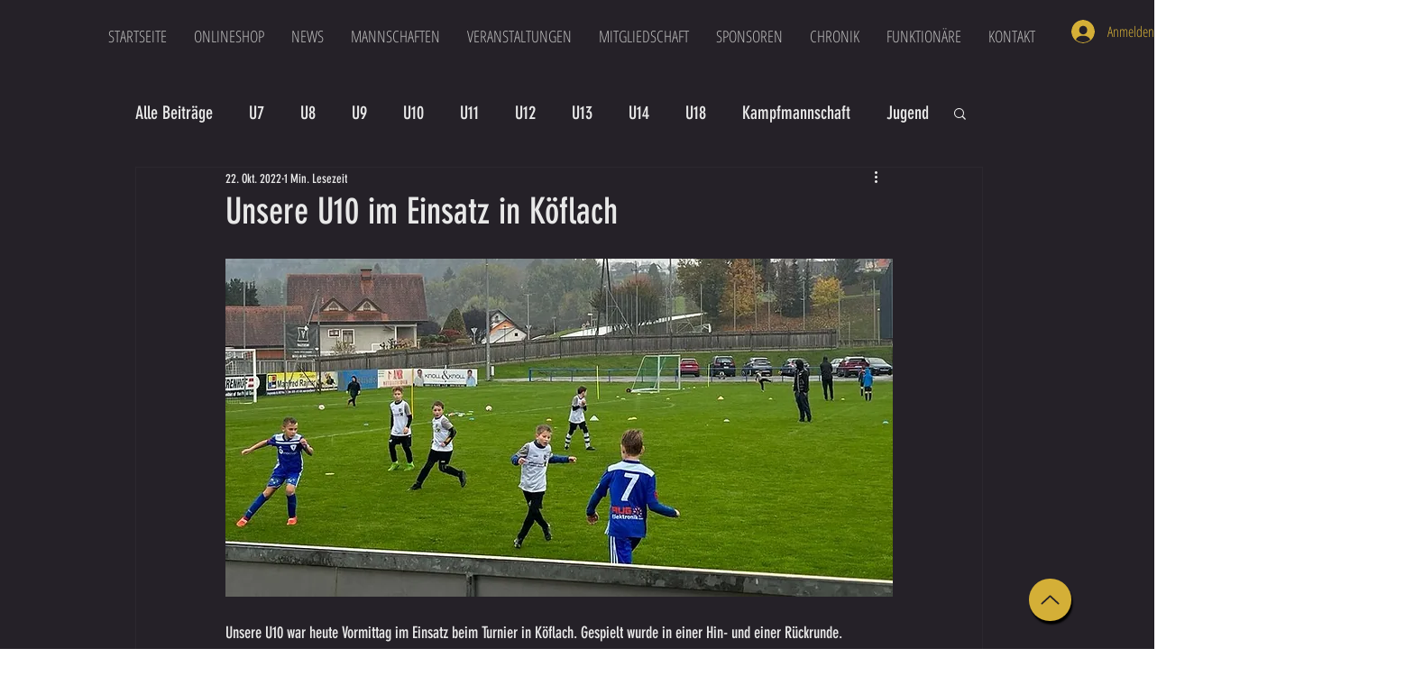

--- FILE ---
content_type: text/css; charset=utf-8
request_url: https://www.svlieboch.at/_serverless/pro-gallery-css-v4-server/layoutCss?ver=2&id=6g6h-not-scoped&items=3331_1024_768%7C3603_1024_768%7C3560_1024_768%7C3558_1024_768%7C3393_1024_768%7C3444_1024_768%7C3692_1024_768%7C3452_1024_768%7C3441_1024_768%7C3352_1024_768%7C3434_1024_768%7C3173_1024_768%7C3661_1024_768&container=1148.09375_740_734.5_720&options=gallerySizeType:px%7CenableInfiniteScroll:true%7CtitlePlacement:SHOW_ON_HOVER%7CarrowsSize:23%7CimageMargin:5%7CgalleryLayout:4%7CisVertical:false%7CgallerySizePx:300%7CcubeType:fit%7CgalleryThumbnailsAlignment:none
body_size: -100
content:
#pro-gallery-6g6h-not-scoped .pro-gallery-parent-container{ width: 740px !important; height: 735px !important; } #pro-gallery-6g6h-not-scoped [data-hook="item-container"][data-idx="0"].gallery-item-container{opacity: 1 !important;display: block !important;transition: opacity .2s ease !important;top: 0px !important;left: 0px !important;right: auto !important;height: 735px !important;width: 979px !important;} #pro-gallery-6g6h-not-scoped [data-hook="item-container"][data-idx="0"] .gallery-item-common-info-outer{height: 100% !important;} #pro-gallery-6g6h-not-scoped [data-hook="item-container"][data-idx="0"] .gallery-item-common-info{height: 100% !important;width: 100% !important;} #pro-gallery-6g6h-not-scoped [data-hook="item-container"][data-idx="0"] .gallery-item-wrapper{width: 979px !important;height: 735px !important;margin: 0 !important;} #pro-gallery-6g6h-not-scoped [data-hook="item-container"][data-idx="0"] .gallery-item-content{width: 979px !important;height: 735px !important;margin: 0px 0px !important;opacity: 1 !important;} #pro-gallery-6g6h-not-scoped [data-hook="item-container"][data-idx="0"] .gallery-item-hover{width: 979px !important;height: 735px !important;opacity: 1 !important;} #pro-gallery-6g6h-not-scoped [data-hook="item-container"][data-idx="0"] .item-hover-flex-container{width: 979px !important;height: 735px !important;margin: 0px 0px !important;opacity: 1 !important;} #pro-gallery-6g6h-not-scoped [data-hook="item-container"][data-idx="0"] .gallery-item-wrapper img{width: 100% !important;height: 100% !important;opacity: 1 !important;} #pro-gallery-6g6h-not-scoped [data-hook="item-container"][data-idx="1"].gallery-item-container{opacity: 1 !important;display: block !important;transition: opacity .2s ease !important;top: 0px !important;left: 984px !important;right: auto !important;height: 735px !important;width: 979px !important;} #pro-gallery-6g6h-not-scoped [data-hook="item-container"][data-idx="1"] .gallery-item-common-info-outer{height: 100% !important;} #pro-gallery-6g6h-not-scoped [data-hook="item-container"][data-idx="1"] .gallery-item-common-info{height: 100% !important;width: 100% !important;} #pro-gallery-6g6h-not-scoped [data-hook="item-container"][data-idx="1"] .gallery-item-wrapper{width: 979px !important;height: 735px !important;margin: 0 !important;} #pro-gallery-6g6h-not-scoped [data-hook="item-container"][data-idx="1"] .gallery-item-content{width: 979px !important;height: 735px !important;margin: 0px 0px !important;opacity: 1 !important;} #pro-gallery-6g6h-not-scoped [data-hook="item-container"][data-idx="1"] .gallery-item-hover{width: 979px !important;height: 735px !important;opacity: 1 !important;} #pro-gallery-6g6h-not-scoped [data-hook="item-container"][data-idx="1"] .item-hover-flex-container{width: 979px !important;height: 735px !important;margin: 0px 0px !important;opacity: 1 !important;} #pro-gallery-6g6h-not-scoped [data-hook="item-container"][data-idx="1"] .gallery-item-wrapper img{width: 100% !important;height: 100% !important;opacity: 1 !important;} #pro-gallery-6g6h-not-scoped [data-hook="item-container"][data-idx="2"].gallery-item-container{opacity: 1 !important;display: block !important;transition: opacity .2s ease !important;top: 0px !important;left: 1968px !important;right: auto !important;height: 735px !important;width: 979px !important;} #pro-gallery-6g6h-not-scoped [data-hook="item-container"][data-idx="2"] .gallery-item-common-info-outer{height: 100% !important;} #pro-gallery-6g6h-not-scoped [data-hook="item-container"][data-idx="2"] .gallery-item-common-info{height: 100% !important;width: 100% !important;} #pro-gallery-6g6h-not-scoped [data-hook="item-container"][data-idx="2"] .gallery-item-wrapper{width: 979px !important;height: 735px !important;margin: 0 !important;} #pro-gallery-6g6h-not-scoped [data-hook="item-container"][data-idx="2"] .gallery-item-content{width: 979px !important;height: 735px !important;margin: 0px 0px !important;opacity: 1 !important;} #pro-gallery-6g6h-not-scoped [data-hook="item-container"][data-idx="2"] .gallery-item-hover{width: 979px !important;height: 735px !important;opacity: 1 !important;} #pro-gallery-6g6h-not-scoped [data-hook="item-container"][data-idx="2"] .item-hover-flex-container{width: 979px !important;height: 735px !important;margin: 0px 0px !important;opacity: 1 !important;} #pro-gallery-6g6h-not-scoped [data-hook="item-container"][data-idx="2"] .gallery-item-wrapper img{width: 100% !important;height: 100% !important;opacity: 1 !important;} #pro-gallery-6g6h-not-scoped [data-hook="item-container"][data-idx="3"]{display: none !important;} #pro-gallery-6g6h-not-scoped [data-hook="item-container"][data-idx="4"]{display: none !important;} #pro-gallery-6g6h-not-scoped [data-hook="item-container"][data-idx="5"]{display: none !important;} #pro-gallery-6g6h-not-scoped [data-hook="item-container"][data-idx="6"]{display: none !important;} #pro-gallery-6g6h-not-scoped [data-hook="item-container"][data-idx="7"]{display: none !important;} #pro-gallery-6g6h-not-scoped [data-hook="item-container"][data-idx="8"]{display: none !important;} #pro-gallery-6g6h-not-scoped [data-hook="item-container"][data-idx="9"]{display: none !important;} #pro-gallery-6g6h-not-scoped [data-hook="item-container"][data-idx="10"]{display: none !important;} #pro-gallery-6g6h-not-scoped [data-hook="item-container"][data-idx="11"]{display: none !important;} #pro-gallery-6g6h-not-scoped [data-hook="item-container"][data-idx="12"]{display: none !important;} #pro-gallery-6g6h-not-scoped .pro-gallery-prerender{height:735px !important;}#pro-gallery-6g6h-not-scoped {height:735px !important; width:740px !important;}#pro-gallery-6g6h-not-scoped .pro-gallery-margin-container {height:735px !important;}#pro-gallery-6g6h-not-scoped .one-row:not(.thumbnails-gallery) {height:737px !important; width:745px !important;}#pro-gallery-6g6h-not-scoped .one-row:not(.thumbnails-gallery) .gallery-horizontal-scroll {height:737px !important;}#pro-gallery-6g6h-not-scoped .pro-gallery-parent-container:not(.gallery-slideshow) [data-hook=group-view] .item-link-wrapper::before {height:737px !important; width:745px !important;}#pro-gallery-6g6h-not-scoped .pro-gallery-parent-container {height:735px !important; width:740px !important;}